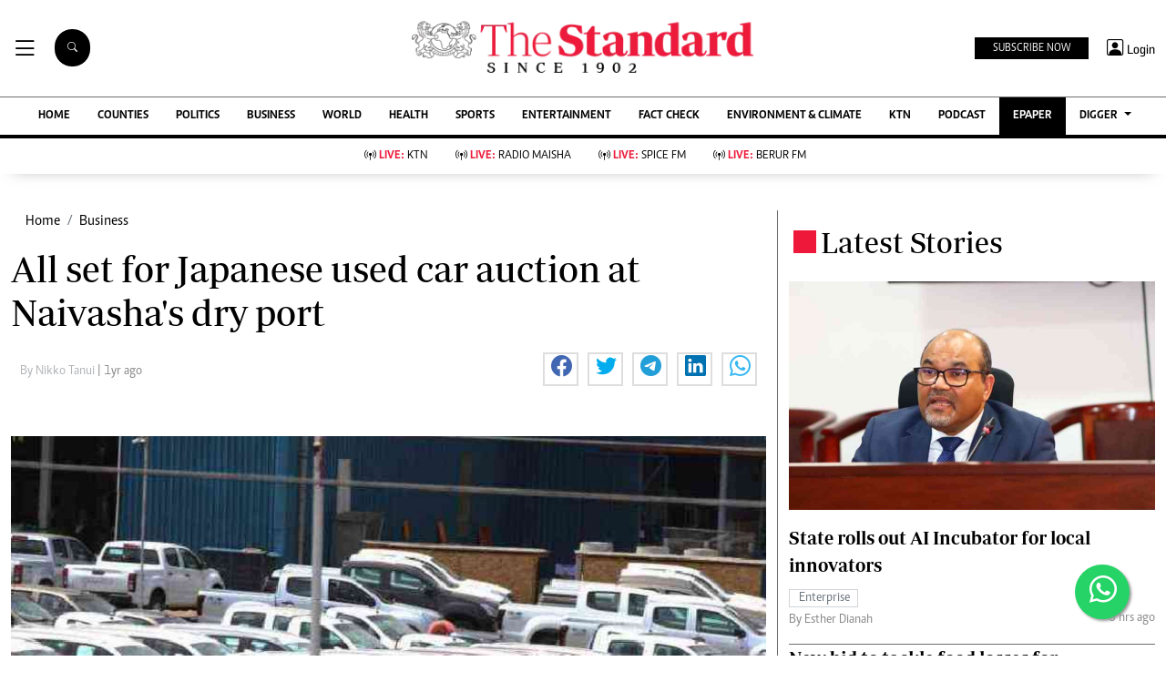

--- FILE ---
content_type: text/html; charset=utf-8
request_url: https://www.google.com/recaptcha/api2/aframe
body_size: 115
content:
<!DOCTYPE HTML><html><head><meta http-equiv="content-type" content="text/html; charset=UTF-8"></head><body><script nonce="g6kIM9FxLOeo5YclGXSynA">/** Anti-fraud and anti-abuse applications only. See google.com/recaptcha */ try{var clients={'sodar':'https://pagead2.googlesyndication.com/pagead/sodar?'};window.addEventListener("message",function(a){try{if(a.source===window.parent){var b=JSON.parse(a.data);var c=clients[b['id']];if(c){var d=document.createElement('img');d.src=c+b['params']+'&rc='+(localStorage.getItem("rc::a")?sessionStorage.getItem("rc::b"):"");window.document.body.appendChild(d);sessionStorage.setItem("rc::e",parseInt(sessionStorage.getItem("rc::e")||0)+1);localStorage.setItem("rc::h",'1768938945501');}}}catch(b){}});window.parent.postMessage("_grecaptcha_ready", "*");}catch(b){}</script></body></html>

--- FILE ---
content_type: application/javascript; charset=utf-8
request_url: https://fundingchoicesmessages.google.com/f/AGSKWxXBkZJvVQl6w3_FTvsDPrEtNn41dLg4BVGjDDuqouMseMjrgoItZeg0c-6X5QNoHelVSRQK4gdaolE5rfAmypOqKe8STM9rlcqODOUzszJh7rBogR7sJY2UuQRwi6oYwHFKjfhi6nQGoljE-GPTeOGK8XS9rGBv_BmOA1ku8eV2zG5_mmXxX0vUGOFQ/_/display.ad./adserve-.eu/adv//pagead46._120_60.
body_size: -1291
content:
window['65c5b1a4-5b02-43e7-aa4d-2da9a295c4b0'] = true;